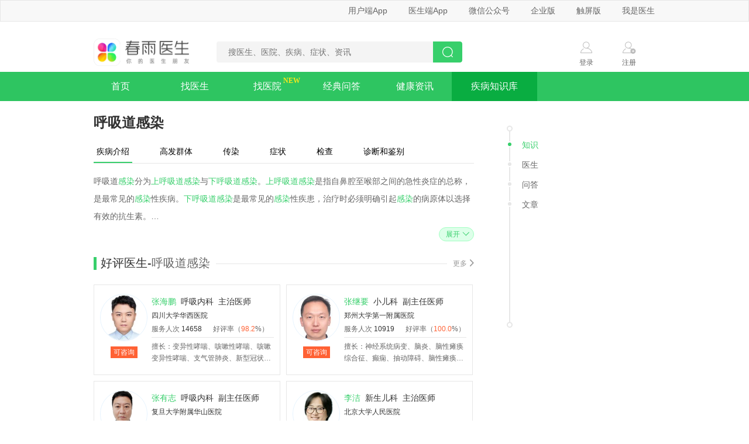

--- FILE ---
content_type: text/html; charset=utf-8
request_url: https://www.chunyuyisheng.com/pc/disease/296675/
body_size: 13024
content:
<!DOCTYPE html>

<html lang="en">
<head>
<meta charset="utf-8"/>
<meta content="width=device-width, user-scalable=no, initial-scale=1.0, maximum-scale=1.0, minimum-scale=1.0" name="viewport"/>
<meta content="ie=edge,chrome=1" http-equiv="X-UA-Compatible"/>
<meta content="呼吸道感染相关的疾病、医生、咨询记录、科普知识" name="description"/>
<meta content="呼吸道感染、疾病、医生、咨询记录、科普知识" name="keywords">
<title>
	呼吸道感染相关疾病、医生、咨询记录、科普知识-春雨医生
</title>
<link href="https://resource.chunyu.mobi/@/static/favicon.ico" nonce="3QteXz" rel="shortcut icon"/>
<!--fis编译该 html 后自动引入的 css 放置位置-->
<link href="//static.chunyuyisheng.com/@/static/pc/pkg/seo_jinja/layout/base_aio_2493113.css" nonce="3QteXz" rel="stylesheet"/>
<link href="//static.chunyuyisheng.com/@/static/pc/css/seo/disease_detail_8a28e33.css" nonce="3QteXz" rel="stylesheet" type="text/css"/>
<!--项目公共head js放置区域-->
</meta></head>
<body>
<!--[if lt IE 9]>
	<link rel="stylesheet" href="//static.chunyuyisheng.com/@/static/pc/css/seo/ie_pollify_2c51446.css"/>
	<![endif]-->
<div class="header-top-wrap">
<div class="ui-grid header-top">
<ul class="quick-menu">
<li class="menu-item menu-dropdown">
<a href="javascript:void(0)">用户端App</a>
<div class="qr-code-wrap">
<img alt="春雨医生二维码" src="//static.chunyuyisheng.com/@/static/pc/img/seo/qrcode_2a59fce.png"/>
<div class="content">
<span class="tit">春雨医生App</span>
<span class="sub-tit">扫描二维码</span>
<span class="sub-tit">安装春雨医生App</span>
</div>
</div>
</li>
<li class="menu-item menu-dropdown">
<a href="javascript:void(0)">医生端App</a>
<div class="qr-code-wrap">
<img alt="春雨诊所二维码" src="//static.chunyuyisheng.com/@/static/pc/img/seo/ysd_fa652b7.png"/>
<div class="content">
<span class="tit">春雨诊所App</span>
<span class="sub-tit">扫描二维码</span>
<span class="sub-tit">安装春雨诊所App</span>
</div>
</div>
</li>
<li class="menu-item menu-dropdown weixin-dropdown">
<a href="javascript:void(0)">微信公众号</a>
<div class="qr-code-wrap">
<div class="qr-item">
<img alt="微信公众号二维码" src="//static.chunyuyisheng.com/@/static/pc/img/seo/fwh_d0a0f86.png"/>
<div class="content">
<span class="tit">微信公众号</span>
<span class="sub-tit">扫描二维码</span>
<span class="sub-tit">关注春雨医生公众号</span>
</div>
</div>
<div class="qr-item qr-item-last">
<img alt="春雨医生小程序二维码" src="//static.chunyuyisheng.com/@/static/pc/img/seo/xcx_d1dc5fc.png"/>
<div class="content">
<span class="tit">小程序 春雨医生+</span>
<span class="sub-tit">扫描二维码</span>
<span class="sub-tit">无需下载快速问诊</span>
</div>
</div>
</div>
</li>
<li class="menu-item menu-dropdown">
<a href="javascript:void(0)">企业版</a>
<div class="qr-code-wrap">
<img alt="春雨医生企业版小程序码" src="//static.chunyuyisheng.com/@/static/pc/img/seo/sm_app_b1edec3.png"/>
<div class="content">
<span class="tit">小程序 企业版</span>
<span class="sub-tit">扫描小程序码</span>
<span class="sub-tit">无须下载，直接使用</span>
</div>
</div>
</li>
<li class="menu-item menu-normal"><a href="//m.chunyuyisheng.com/" target="_blank">触屏版</a></li>
<li class="menu-item menu-normal last"><a href="/clinic/register/" target="_blank">我是医生</a></li>
</ul>
</div>
</div>
<!-- 非 DTL 渲染方式时加载 header_bd 组件 -->
<div class="header-bd ui-grid clearfix">
<h1 class="logo">
<a href="/"><img alt="春雨医生" src="https://resource.chunyu.mobi/@/media/images/2025/07/17/d4dc/e7e72aa18930_w343_h96_.png"/></a>
</h1>
<div class="search-container">
<form action="/pc/search" autocomplete="off">
<input class="query" id="query" name="query" placeholder="搜医生、医院、疾病、症状、资讯" type="text" value=""/>
<button class="search-btn" type="submit"></button>
</form>
</div>
<div class="user-contanier">
<a class="login－wrap user-item" href="/ssl/api/weblogin/?next=/pc/disease/296675/">
<i class="icon-login"></i>
<span>登录</span>
</a>
<a class="register-wrap user-item" href="/register?next=/pc/disease/296675/">
<i class="icon-register"></i>
<span>注册</span>
</a>
</div>
</div>
<div class="nav-list">
<ul class="ui-grid">
<li class="nav-item">
<a href="/">首页</a>
</li>
<li class="find-doc nav-item">
<a class="find-doc-btn" href="javascript:void(0)" id="click_btn">找医生</a>
<!--style="display: none;-->
<ul class="btn-c-toggle not-display" id="btn_c_toggle" style="box-shadow: 0 2px 10px 0 rgba(153,180,162,0.33);">
<li class="nav-item nav-recommend no-back-g">
<a href="/pc/doctors/">按科室找医生</a>
</li>
<li class="nav-item no-back-g">
<a href="/pc/diseasesdoc/">按疾病找医生</a>
</li>
<li class="nav-item no-back-g">
<a href="/pc/hospitals/">按医院找医生</a>
</li>
</ul>
</li>
<li class="nav-item nav-hot-qa">
<a href="/pc/hospitallist/0/0/">找医院</a>
</li>
<li class="nav-item">
<a href="/pc/qalist/?high_quality=1">经典问答</a>
</li>
<li class="nav-item">
<a href="/pc/health_news/">健康资讯</a>
</li>
<li class="nav-item cur last">
<a href="/pc/disease/hot/">疾病知识库</a>
</li>
</ul>
</div>
<script nonce="3QteXz">
  var btn_c = document.getElementById('btn_c_toggle'),
      click_btn = document.getElementById('click_btn'),
      timer;
  click_btn.addEventListener('mouseover', function() {
      btn_c.classList.remove('not-display')
      clearTimeout(timer)
  })
  click_btn.addEventListener('mouseleave', function() {
    timer = setTimeout(
      function () {
        btn_c.classList.add('not-display')
      },
      200
    )
  })
  btn_c.addEventListener('mouseover', function() {
    clearTimeout(timer)
  })
  btn_c.addEventListener('mouseleave', function() {
    timer = setTimeout(
      function () {
        btn_c.classList.add('not-display')
      },
      200
    )
  })
</script>
<div class="ui-grid ui-main clearfix">
<div class="left-container">
<h3 class="disease-title j-jump-title" data-title="知识">呼吸道感染</h3>
<ul class="tab-type-two">
<li class="tab-item cur J-show-detail">疾病介绍</li>
<li class="tab-item J-show-detail">高发群体</li>
<li class="tab-item J-show-detail">传染</li>
<li class="tab-item J-show-detail">症状</li>
<li class="tab-item J-show-detail">检查</li>
<li class="tab-item J-show-detail">诊断和鉴别</li>
<li class="tab-item J-show-detail">治疗</li>
<li class="tab-item J-show-detail">护理</li>
<li class="tab-item J-show-detail">饮食宜忌</li>
</ul>
<div class="slider-wrap">
<div class="slider-item">
<div class="paragraph j-paragraph" data-column="3">
<p class="detail">
		
    
      呼吸道<a class="s-link" href="/pc/disease/517475/">感染</a>分为<a class="s-link" href="/pc/disease/291437/">上呼吸道<a class="s-link" href="/pc/disease/517475/">感染</a></a>与<a class="s-link" href="/pc/disease/323555/">下呼吸道<a class="s-link" href="/pc/disease/517475/">感染</a></a>。<a class="s-link" href="/pc/disease/291437/">上呼吸道<a class="s-link" href="/pc/disease/517475/">感染</a></a>是指自鼻腔至喉部之间的急性炎症的总称，是最常见的<a class="s-link" href="/pc/disease/517475/">感染</a>性疾病。<a class="s-link" href="/pc/disease/323555/">下呼吸道<a class="s-link" href="/pc/disease/517475/">感染</a></a>是最常见的<a class="s-link" href="/pc/disease/517475/">感染</a>性疾患，治疗时必须明确引起<a class="s-link" href="/pc/disease/517475/">感染</a>的病原体以选择有效的抗生素。<br/><br/><a class="s-link" href="/pc/disease/291437/">上呼吸道<a class="s-link" href="/pc/disease/517475/">感染</a></a><br/><br/>90%左右由病毒引起，细菌<a class="s-link" href="/pc/disease/517475/">感染</a>常继发于病毒<a class="s-link" href="/pc/disease/517475/">感染</a>之后。该病四季、任何年龄均可发病，通过含有病毒的飞沫、雾滴，或经污染的用具进行传播。常于机体抵抗力降低时，如受寒、劳累、淋雨等情况，原已存在或由外界侵入的病毒或/和细菌，迅速生长繁殖，导致<a class="s-link" href="/pc/disease/517475/">感染</a>。该病预后良好，有自限性，一般5-7天痊愈。常继发<a class="s-link" href="/pc/disease/304867/">支气管炎</a>、<a class="s-link" href="/pc/disease/323555/">肺炎</a>、<a class="s-link" href="/pc/disease/323621/">副鼻窦炎</a>，少数人可并发<a class="s-link" href="/pc/disease/413981/">急性心肌炎</a>、<a class="s-link" href="/pc/disease/323561/">肾炎</a>、<a class="s-link" href="/pc/disease/323603/">风湿热</a>等。<br/><br/><a class="s-link" href="/pc/disease/323555/">下呼吸道<a class="s-link" href="/pc/disease/517475/">感染</a></a><br/><br/>临床上供选择的抗生素日益增多，耐药菌株亦明显增多，由于大剂量头孢菌素的应用，导致院内<a class="s-link" href="/pc/disease/517475/">感染</a>特别是假单孢铜绿杆菌和肠球菌<a class="s-link" href="/pc/disease/517475/">感染</a>日益增多。血清学和分子生物学研究的进展，使人们对支原体、衣原体<a class="s-link" href="/pc/disease/517475/">感染</a>或军团菌<a class="s-link" href="/pc/disease/517475/">感染</a>的认识有很大提高。氟喹诺酮类、大环内酯类等已引起人们重视。<br/><br/>无论是<a class="s-link" href="/pc/disease/323555/">下呼吸道<a class="s-link" href="/pc/disease/517475/">感染</a></a>还是<a class="s-link" href="/pc/disease/291437/">上呼吸道<a class="s-link" href="/pc/disease/517475/">感染</a></a>，绝大部分是由病毒引起的，称为：病毒性呼吸道<a class="s-link" href="/pc/disease/517475/">感染</a>。
    
	</p>
<div class="more-btn">
<a class="more-btn-inner">展开<i class="icon-arrow arrow-up"></i></a>
<a class="more-btn-inner hide">收起<i class="icon-arrow arrow-down"></i></a>
</div>
</div>
</div>
<div class="slider-item hide">
<div class="paragraph j-paragraph" data-column="3">
<p class="detail">
		
    
      无特定人群
    
	</p>
<div class="more-btn">
<a class="more-btn-inner">展开<i class="icon-arrow arrow-up"></i></a>
<a class="more-btn-inner hide">收起<i class="icon-arrow arrow-down"></i></a>
</div>
</div>
</div>
<div class="slider-item hide">
<div class="paragraph j-paragraph" data-column="3">
<p class="detail">
		
    
      无传染性
    
	</p>
<div class="more-btn">
<a class="more-btn-inner">展开<i class="icon-arrow arrow-up"></i></a>
<a class="more-btn-inner hide">收起<i class="icon-arrow arrow-down"></i></a>
</div>
</div>
</div>
<div class="slider-item hide">
<div class="paragraph j-paragraph" data-column="3">
<p class="detail">
<a class="s-link" href="/pc/disease/291437/">上呼吸道<a class="s-link" href="/pc/disease/517475/">感染</a></a>的症状有哪些？<br/>一般症有状打喷嚏、流鼻涕、咽痛，乏力、发热等。<br/><a class="s-link" href="/pc/disease/291437/">上呼吸道<a class="s-link" href="/pc/disease/517475/">感染</a></a>中的<a class="s-link" href="/pc/disease/303825/">普通感冒</a>有哪些症状?<br/><a class="s-link" href="/pc/disease/303825/">普通感冒</a>：<a class="s-link" href="/pc/disease/303825/">普通感冒</a>只是<a class="s-link" href="/pc/disease/291437/">上感</a>的一个部分，二者并不相等。为病毒<a class="s-link" href="/pc/disease/517475/">感染</a>引起，俗称「<a class="s-link" href="/pc/disease/303825/">伤风</a>」，又称<a class="s-link" href="/pc/disease/303551/">急性鼻炎</a>。主要表现为鼻部的症状，如咳嗽、打喷嚏、鼻塞、流鼻涕等，严重时可有发热。一般来说，经 5～7 天可以自行痊愈，身体抵抗力差的人群或是有其他<a class="s-link" href="/pc/disease/510439/">慢性呼吸系统疾病</a>的患者病程长。<br/><a class="s-link" href="/pc/disease/291437/">上呼吸道<a class="s-link" href="/pc/disease/517475/">感染</a></a>中的<a class="s-link" href="/pc/disease/506461/">急性病毒性咽炎和喉炎</a>有哪些症状?<br/>由流感病毒等病毒等引起的咽喉部疾病。主要表现为咽喉部的症状，如咽痒和灼热感、咽痛不明显、明显<a class="s-link" href="/pc/disease/296921/">声嘶</a>、讲话困难等。<br/><a class="s-link" href="/pc/disease/291437/">上呼吸道<a class="s-link" href="/pc/disease/517475/">感染</a></a>中的急性<a class="s-link" href="/pc/disease/308665/">疱疹性咽峡炎</a>有哪些症状?<br/>明显咽痛、发热，病程约为一周，可以自行痊愈。此病一般发生在夏季，儿童更易<a class="s-link" href="/pc/disease/517475/">感染</a>这种疾病。<br/><a class="s-link" href="/pc/disease/291437/">上呼吸道<a class="s-link" href="/pc/disease/517475/">感染</a></a>中的<a class="s-link" href="/pc/disease/504891/">急性咽结膜炎</a>有哪些症状?<br/>发热、咽痛、见光流泪、咽、结膜明显充血。常发生在夏季，常由游泳时<a class="s-link" href="/pc/disease/517475/">感染</a>腺病毒、柯萨奇病毒所致，儿童多见。<br/><a class="s-link" href="/pc/disease/291437/">上呼吸道<a class="s-link" href="/pc/disease/517475/">感染</a></a>中的<a class="s-link" href="/pc/disease/504901/">急性咽扁桃体炎</a>有哪些症状?<br/>起病急，咽痛明显、发热、畏寒，体温可达 39℃ 以上。<br/><a class="s-link" href="/pc/disease/291437/">上呼吸道<a class="s-link" href="/pc/disease/517475/">感染</a></a>可以引起其他哪些疾病？<br/>患者病情较轻微，多数一两个星期痊愈，不会引起其他疾病。<br/>若治疗不及时或治疗方法不当，患者会出现<a class="s-link" href="/pc/disease/323621/">鼻窦炎</a>、<a class="s-link" href="/pc/disease/302955/">中耳炎</a>、眼结合膜炎、<a class="s-link" href="/pc/disease/321649/">颈淋巴结炎</a>、咽后或侧壁的脓肿。<br/>老弱病残者还容易引起<a class="s-link" href="/pc/disease/304867/">支气管炎</a>及<a class="s-link" href="/pc/disease/323555/">肺炎</a>、<a class="s-link" href="/pc/disease/318865/">败血症</a>、<a class="s-link" href="/pc/disease/323561/">肾炎</a>、<a class="s-link" href="/pc/disease/308723/">病毒性心肌炎</a>等全身炎症症状。这些疾病比<a class="s-link" href="/pc/disease/291437/">上呼吸道<a class="s-link" href="/pc/disease/517475/">感染</a></a>本身更加严重，例如<a class="s-link" href="/pc/disease/308723/">病毒性心肌炎</a>有时可以导致<a class="s-link" href="/pc/disease/307989/">猝死</a>，因此<a class="s-link" href="/pc/disease/291437/">上呼吸道<a class="s-link" href="/pc/disease/517475/">感染</a></a>病人若出现胸口发闷应该密切关注，应给予足够的重视。<br/>有哪些症状可以怀疑是下呼吸道<a class="s-link" href="/pc/disease/517475/">感染</a>的<a class="s-link" href="/pc/disease/304867/">气管<a class="s-link" href="/pc/disease/304867/">支气管炎</a></a>？<br/><a class="s-link" href="/pc/disease/304867/">气管<a class="s-link" href="/pc/disease/304867/">支气管炎</a></a>的独特性较低，常合并<a class="s-link" href="/pc/disease/291437/">上呼吸道<a class="s-link" href="/pc/disease/517475/">感染</a></a>故有常有相似症状，如鼻塞、流鼻涕、打喷嚏、咽喉疼痛等。有时还会出现轻度畏寒、体温升高、全身酸痛等发烧的症状。<br/>与<a class="s-link" href="/pc/disease/291437/">上感</a>不同的是，<a class="s-link" href="/pc/disease/304867/">气管<a class="s-link" href="/pc/disease/304867/">支气管炎</a></a>咳嗽开始时，不严重，痰液少。<br/>一两天之后才会出现咳嗽加剧、咳出浓痰的症状。较重的患者早上起来后、或是吸入冷空气、活动之后，出现急促的一阵一阵剧烈咳嗽。有时咳嗽时会感到恶心、呕吐。<br/><a class="s-link" href="/pc/disease/323555/">肺炎</a>有哪些症状表现？<br/><a class="s-link" href="/pc/disease/323555/">肺炎</a>是呼吸系统最常见的疾病之一，种类多，不同类型的<a class="s-link" href="/pc/disease/323555/">肺炎</a>各有独自的症状表现，但总的来说，<a class="s-link" href="/pc/disease/323555/">肺炎</a>发作时有咳嗽、咳痰、呼吸费力急促、憋闷、体温升高、当疾病累及胸膜时，会出现胸痛并随呼吸、体位的变化加重。<br/>有些类型的<a class="s-link" href="/pc/disease/323555/">肺炎</a>还会出现恶心、呕吐、全身乏力、食欲不振、<a class="s-link" href="/pc/disease/327843/">腹泻</a>等症状。严重的<a class="s-link" href="/pc/disease/323555/">肺炎</a>可出现<a class="s-link" href="/pc/disease/508293/">昏迷</a>、血压下降等<a class="s-link" href="/pc/disease/319355/">休克</a>的症状，若不及时治疗可危及生命。
    
	</p>
<div class="more-btn">
<a class="more-btn-inner">展开<i class="icon-arrow arrow-up"></i></a>
<a class="more-btn-inner hide">收起<i class="icon-arrow arrow-down"></i></a>
</div>
</div>
</div>
<div class="slider-item hide">
<div class="paragraph j-paragraph" data-column="3">
<p class="detail">
		
    
      首先要通过血液检查，检查血常规、C反应蛋白、血沉、结核抗体、结核菌素试验、TsPot实验、检查x线胸片或者胸部CT。必要时，可以纤维支气管镜检查。<br/>1、血液检查，血常规是急性呼吸系统感染最常用的检查手段，病毒感染白细胞计数正常或者偏低，伴有淋巴细胞比例升高。细菌性上呼吸道感染可有白细胞计数与中兴粒细胞增多，并出现核左移现象。血常规检查是区分病毒性呼吸道感染和细菌性呼吸道感染最常用的检查方法。<br/>2、病原学检查，因病毒的类型繁多，通常情况无需明确病原学诊断，对于病情较重的患者可通过免疫荧光发、酶联免疫吸附法，血清抗体检测、病毒分离鉴定等方法明确病原学类型。其中常见的病毒为流感病毒、呼吸合胞病毒、腺病毒、巨细胞病毒等。<br/>3、胸部影像学检查，胸部影像学检查可以观察患者有无合并下呼吸感染。
    
	</p>
<div class="more-btn">
<a class="more-btn-inner">展开<i class="icon-arrow arrow-up"></i></a>
<a class="more-btn-inner hide">收起<i class="icon-arrow arrow-down"></i></a>
</div>
</div>
</div>
<div class="slider-item hide">
<div class="paragraph j-paragraph" data-column="3">
<p class="detail">
		
    
      怀疑得了上呼吸道感染，医生会给你做哪些检查？<br/><br/><br/>血常规。<br/><br/><br/>病毒和病毒抗原的测定： 一般情况下不做，必要时可用免疫荧光法、酶联免疫吸附检测法、血清学诊断法或病毒分离和鉴定方法确定病毒的类型。<br/><br/><br/>细菌培养和药物敏感试验。一般对痰液进行化验。<br/><br/><br/>胸部 X 线检查：排除肺部疾病。<br/><br/><br/>医生是如何诊断上呼吸道感染的？<br/>一般医生通过询问有没有鼻咽部的症状（如打喷嚏、流鼻涕、咽痛、发热等），结合体格检查（包括测体温、查看喉咙、听诊心肺部等），就可以诊断上呼吸道感染。有时候医生还会要求检查血常规、痰液，协助判断病原体的类型。如果听诊肺部发现异常，还会进行胸片检查，以排除下呼吸道感染。<br/>上呼吸道感染需要与哪些表现较为相近的疾病鉴别？<br/>上感须与初期表现为感冒样症状的其他疾病鉴别。<br/><br/><br/>过敏性鼻炎：过敏性鼻炎者的症状表现和普通感冒十分类似，不同的地方在于过敏性鼻炎多由过敏因素如灰尘、动物毛皮、气温、花粉、异常气味等刺激引起，因此起病快、喷嚏连续频繁，一般来说感冒都是打几个喷嚏就停住了，而过敏性鼻炎发作时，喷嚏接连不断，同时还感到鼻腔发痒。当远离过敏原时，数分钟至 1 ～ 2 小时就可好转。<br/><br/><br/>急性气管炎：表现为咳嗽咳痰，鼻部症状较轻，做血常规和胸片有助于鉴别诊断。<br/><br/><br/>急性传染病前驱症状：像麻疹、脊髓灰质炎、脑炎等急性传染病在疾病的早期常常有呼吸道的症状，除此之外还有各自的独有的症状表现。若是生活在这些传染病高发流行的区域或是爆发性的季节，则有可能是该病。必要时可以做相关的实验室检查如血常规、脑脊液检查等来进行鉴别。<br/><br/><br/>怀疑是下呼吸道感染的气管支气管炎症的病人要做哪些检查？<br/>轻中度的患者只需做胸部 X 线检查、血常规，对于病情严重的患者需要做细菌学检查和药敏实验，以便指导临床用药。<br/>气管支气管炎需要与哪些疾病相鉴别？<br/>气管支气管炎缺乏特异性，症状表现与肺炎、肺结核、肺脓肿、肺癌和一些急性感染性疾病如麻疹、百日咳、扁桃体炎等疾病相类似。可以根据是否生活或工作在流行病的高发区、流行季节，年龄、吸烟与否、有没有接种过疫苗、有没有特殊的有鉴别意义的症状如：结核中毒症状、胸痛等，加以鉴别。<br/>怀疑有肺炎时需要做哪些检查？<br/><br/><br/>血常规。<br/><br/><br/>肺部 X 线检查。<br/><br/><br/>痰、血的微生物学培养。<br/><br/><br/>肺炎的表现与哪些疾病较为相似？<br/><br/><br/>肺结核：多有全身中毒症状，如午后低热、盗汗、疲乏无力、体重减轻、失眠、心悸等。一般抗菌药物治疗无效。<br/><br/><br/>肺癌：多无急性感染中毒症状，有时咯血或痰中带血丝，可伴发阻塞性肺炎，经抗生素治疗后效果可能不佳。对年长者或是有吸烟史的患者，当有上述症状时，需要高度怀疑肺癌的可能。<br/><br/><br/>急性肺脓肿：与肺炎不同的是，急性肺脓肿中晚期会咳出大量脓臭痰<br/><br/><br/>肺血栓栓塞症：多有静脉血栓形成的危险因素，如血栓性静脉炎、心肺疾病、创伤、手术和肿瘤等病史，可发生咯血、晕厥，呼吸困难等症状。<br/><br/><br/>非感染性肺部浸润：如肺间质纤维化、肺水肿、肺不张、肺嗜酸性粒细胞浸润症和肺血管炎等。<br/><br/><br/>以上各种疾病，可能需要痰液化验、结核菌素试验、胸部 CT、支气管镜和细胞学检查等手段以明确诊断并相应治疗。
    
	</p>
<div class="more-btn">
<a class="more-btn-inner">展开<i class="icon-arrow arrow-up"></i></a>
<a class="more-btn-inner hide">收起<i class="icon-arrow arrow-down"></i></a>
</div>
</div>
</div>
<div class="slider-item hide">
<div class="paragraph j-paragraph" data-column="3">
<p class="detail">
		
    
      一般治疗<br/>发热、病情较重或年老体弱的患者应卧床休息，多饮水，戒烟，保持室内空气流通，补充营，防止受寒。<br/>药物治疗<br/>1、解热镇痛<br/>有头痛、发热、周身肌肉酸痛症状者，可酌情应用解热镇痛药。如对乙酰氨基酚、阿司匹林、布洛芬等；小儿感冒及有哮喘病史者应忌用阿司匹林。<br/>2、抗鼻塞<br/>有鼻塞、鼻黏膜充血、水肿、咽痛等症状者，可应用盐酸伪麻黄碱等选择性收缩上呼吸道黏膜血管的药物滴鼻。<br/>3、抗过敏<br/>有频繁喷嚏、多量流涕等症状的患者，可酌情选用抗过敏药物，如马来酸氯苯那敏、苯海拉明等。为了减轻这类药物引起的头晕、嗜睡等不良反应，宜在临睡前服用。<br/>4、镇咳<br/>对于咳嗽症状较为明显者，可给予镇咳药，如右美沙芬、喷托维林等。<br/>5、抗病毒<br/>对免疫缺陷患者，应及早使用。可酌情选用抗病毒药，如利巴韦林、奥司他韦等。<br/>6、抗生素治疗<br/>普通感冒无需使用抗生素。但有白细胞及C-反应蛋白升高、咽部脓苔、咳黄痰和流鼻涕等症状者，可酌情选用抗生素，如青霉素类、头孢菌素类、大环内酯类，在高水平青霉素耐药肺炎链球菌感染时可使用呼吸氟喹诺酮类（左氧氟沙星、莫西沙星、吉米沙星）等。对于单纯病毒感染者不应用抗菌药物。<br/>抗感染治疗是治疗的中心环节。细菌性肺炎的抗菌药物治疗应尽早进行，一旦怀疑为肺炎即刻使用抗生素进行治疗。初期治疗主要以经验型治疗为主，必要时根据微生物培养用药。
    
	</p>
<div class="more-btn">
<a class="more-btn-inner">展开<i class="icon-arrow arrow-up"></i></a>
<a class="more-btn-inner hide">收起<i class="icon-arrow arrow-down"></i></a>
</div>
</div>
</div>
<div class="slider-item hide">
<div class="paragraph j-paragraph" data-column="3">
<p class="detail">
		
    
      1.高热的护理<br/>密切监测体温变化，体温 38.5°c以上时应对症治疗，采用正确、合理的降温措施，如头部冷湿敷、枕冰袋，在颈部、腋下及腹股沟处放置冰袋，或用冷盐水灌肠。注意保证患儿摄入充足的水分。及时更换汗湿衣服，保持口腔及皮肤清洁。<br/>2.提高患儿的舒适度<br/>①各种治疗护理操作尽量集中完成。保证患儿有足够的休息时间。<br/>②及时清除鼻腔及咽喉部分泌物，保证呼吸道通畅。要注意通风，保持室内空气清新，提高病室温度，使其维持在60%左右，可改善血液循环，对减轻呼吸道症状有明显效果。<br/>③鼻塞的护理：鼻塞严重时应先清除鼻腔分泌物后用0.5%麻黄素液滴鼻，每天2~3次，每次1~2滴，对因鼻塞而妨碍吸吮的婴儿，宜在哺乳前15分钟滴鼻，使鼻腔通畅，保证吸吮。<br/>④咽部护理：注意观察咽部充血、水肿、化脓情况，及时发现病情变化。咽部不适时可给予润喉含片或雾化吸入。<br/>3.保证充足的营养和水分<br/>鼓励患儿多喝水，给予易消化高营养饮食，宜少食多餐并经常变换食物种类，一必要时静脉补充营养和水分。<br/>4.观察病情<br/>密切观察病情变化，警惕高热抽搐的发生。在护理患儿时应经常检查口腔粘膜及皮肤有无皮疹，注意咳嗽的性质及神经系统症状等，以便能早期发现麻疹、猩红热、百日咳及流行性脑脊髓膜炎等急性传染病。在疑有咽后壁脓肿时，应及时报告医师，同时要注意防止脓肿破溃后脓液流入气管引起窒息。<br/>5.健康教育<br/>指导家长掌握呼吸道感染的预防知识，懂得相应的应对技巧；在集体儿童机构中，应早期隔离患儿，如有流行趋势，可用食醋蒸熏法将居室消毒；对反复发生上呼吸道感染的患儿应注意加强体育锻炼，多进行户外活动；穿衣要适当，以逐渐适应气温的变化，避免过热或过冷；另外要积极防治各种慢性病，如佝偻病、营养不良及贫血。
    
	</p>
<div class="more-btn">
<a class="more-btn-inner">展开<i class="icon-arrow arrow-up"></i></a>
<a class="more-btn-inner hide">收起<i class="icon-arrow arrow-down"></i></a>
</div>
</div>
</div>
<div class="slider-item hide">
<div class="paragraph j-paragraph" data-column="3">
<p class="detail">
		
    
      预防孩子上呼吸道感染的有效方法之一，是提高孩子呼吸道的免疫力，增强孩子对病原体的抵抗力。可以采取以下措施：<br/>1、提倡母乳喂养。母乳是婴儿最理想的天然食品，含有各种营养成分。母乳中含有大量免疫球蛋白、免疫细胞、溶菌酶、乳铁蛋白等，有助于增进婴儿抗感染能力。尤其是分娩后最初分泌的初乳，含有丰富的抗体及微量元素，特别是siga有助于预防呼吸道及胃肠道感染。因此，母乳喂养的小儿一般较少发生伤风感冒。<br/>2、体格锻炼。体格锻炼有利于增强小儿体质，提高对疾病的防御能力。体育活动之外，还可以充分利用空气、阳光、水进行锻炼；如开窗睡眠，使小儿吸入较冷而新鲜的空气，上呼吸道粘膜，增加呼吸道的抵抗力。待小儿习惯开窗睡眠后，可进一步实行户外睡眠。鼓励孩子参加户外活动，多晒太阳。用温水洗浴，或用冷水洗手、洗脸、洗脚等。在此基础上逐步开展三浴(日光浴、水浴、空气浴)锻炼，以取得更好的效果。<br/>3、增加营养获得各种人体必需的营养素有助于提高小儿的免疫力。体内缺乏微量元素锌或维生素A,小儿容易发生反复呼吸道感染。通过适当饮食调整，增加微量元素锌或维生素A的摄入，或用锌制剂和维生素A丸治疗后，这些小儿的免疫力可明显提高，呼吸道感染的发生率明显降低。<br/>4、按时预防接种，如：接种麻疹、百日咳、风疹等的预防针，可有效地提高小儿对这些呼吸道传染病的免疫力，从而切断这些呼吸道传染病在人群中的传播流行。
    
	</p>
<div class="more-btn">
<a class="more-btn-inner">展开<i class="icon-arrow arrow-up"></i></a>
<a class="more-btn-inner hide">收起<i class="icon-arrow arrow-down"></i></a>
</div>
</div>
</div>
</div>
<div class="title-wrap j-jump-title" data-title="医生">
<h6 class="title">
					好评医生-<span class="sub-title">呼吸道感染</span>
</h6>
<a class="more" href="/pc/disease/296675/doctor_all/" target="_blank">更多<i class="icon-more"></i></a>
</div>
<div class="doctor-list">
<!--
 * @Date: 2022-02-14 15:04:18
 * @LastEditTime: 2022-10-28 11:36:04
 * @Description: file content
-->
<div class="doctor-info-item first">
<div class="avatar-wrap">
<a href="/pc/doctor/b6350cca22687c449a24/" target="_blank">
<img src="https://resourced.chunyu.mobi/vAAAAAAHgg3PTNoW-6feab799-6713-4333-9fc5-8fa8b1b3ec56_w585_h586_.jpg?imageMogr2/thumbnail/150x"/>
</a>
<span class="available">可咨询</span>
</div>
<div class="detail">
<div class="des-item">
<a class="name-wrap" href="/pc/doctor/b6350cca22687c449a24/" target="_blank">
<span class="name">张海鹏 </span>
<span class="clinic">呼吸内科 </span>
<span class="grade">主治医师</span>
</a>
</div>
<div class="des-item">
<a class="hospital" href="/pc/hospital/aa5a73312004b72a/" target="_blank">
				四川大学华西医院
			</a>
</div>
<div class="des-item">
<span class="half-item">服务人次 <i class="color-black">14658</i></span>
<span class="half-item">好评率（<i>98.2</i>%）</span>
</div>
<p class="des">擅长：变异性哮喘、咳嗽性哮喘、咳嗽变异性哮喘、支气管肺炎、新型冠状病毒感染、大叶性肺炎、小儿感冒、急性上呼吸道感染、急性鼻咽炎、反复呼吸道感染、晚期肺癌、支气管肺癌、小儿上呼吸道感染、小儿流行性感冒、阻塞性肺疾病、慢性阻塞性肺疾病、尘肺、胸腔积液、胸膜炎、睡眠呼吸暂停综合征、过敏性咳嗽、感冒、肺炎、支气管炎、结核病、呼吸道感染、上呼吸道感染、肺炎球菌肺炎、慢性阻塞性肺气肿、呼吸系统肿瘤</p>
</div>
</div>
<div class="doctor-info-item odd">
<div class="avatar-wrap">
<a href="/pc/doctor/clinic_web_6f32db6377e85aee/" target="_blank">
<img src="https://resourced.chunyu.mobi/5ooAAACcuQTDX-4W-01c928d4-5b79-4f6a-9213-ce27b2873a80_w2278_h2278_.jpg?imageMogr2/thumbnail/150x"/>
</a>
<span class="available">可咨询</span>
</div>
<div class="detail">
<div class="des-item">
<a class="name-wrap" href="/pc/doctor/clinic_web_6f32db6377e85aee/" target="_blank">
<span class="name">张继要 </span>
<span class="clinic">小儿科 </span>
<span class="grade">副主任医师</span>
</a>
</div>
<div class="des-item">
<a class="hospital" href="/pc/hospital/7ae77c9f27cb4f6a/" target="_blank">
				郑州大学第一附属医院
			</a>
</div>
<div class="des-item">
<span class="half-item">服务人次 <i class="color-black">10919</i></span>
<span class="half-item">好评率（<i>100.0</i>%）</span>
</div>
<p class="des">擅长：神经系统病变、脑炎、脑性瘫痪综合征、癫痫、抽动障碍、脑性瘫痪、抽动症、缺氧缺血性脑病、热性惊厥、病毒性脑炎、病毒性脑膜炎、颅脑损伤、高热惊厥、精神发育迟缓、小儿癫痫、化脓性脑膜炎、肺炎、哮喘、上呼吸道感染、支气管肺炎、疱疹性咽峡炎、扁桃体炎、传染性单核细胞增多、幼儿急疹、急性肾小球肾炎、心肌炎、过敏性紫癜、川畸病、过敏、紫癜</p>
</div>
</div>
<div class="doctor-info-item">
<div class="avatar-wrap">
<a href="/pc/doctor/79b05560d7b6427b0d58/" target="_blank">
<img src="https://resourced.chunyu.mobi/E9gAAAABJN0VJLYX-47599fe4-2a06-46cd-9533-53b8ca70ac7a_w500_h500_.png?imageMogr2/thumbnail/150x"/>
</a>
<span class="available">可咨询</span>
</div>
<div class="detail">
<div class="des-item">
<a class="name-wrap" href="/pc/doctor/79b05560d7b6427b0d58/" target="_blank">
<span class="name">张有志 </span>
<span class="clinic">呼吸内科 </span>
<span class="grade">副主任医师</span>
</a>
</div>
<div class="des-item">
<a class="hospital" href="/pc/hospital/ac00f9b2a2ad5d4e/" target="_blank">
				复旦大学附属华山医院
			</a>
</div>
<div class="des-item">
<span class="half-item">服务人次 <i class="color-black">3515</i></span>
<span class="half-item">好评率（<i>99.8</i>%）</span>
</div>
<p class="des">擅长：肺结节、慢性咳嗽、肺癌、肺部阴影、哮喘、新型冠状病毒感染、职业性肺部疾病、胸膜和胸膜腔疾病、胸腔积液、咳嗽变异性哮喘、反复呼吸道感染、晚期肺癌、呼吸系统肿瘤、肺气肿、阻塞性肺疾病、肺纤维化、间质性肺炎、睡眠呼吸暂停综合征、呼吸衰竭、肺部感染、肺脓肿、大叶性肺炎、鼾症、急性上呼吸道感染、尘肺、气胸、胸膜炎、过敏性咳嗽、纵隔肿瘤</p>
</div>
</div>
<div class="doctor-info-item odd">
<div class="avatar-wrap">
<a href="/pc/doctor/clinic_web_02090551007511e0/" target="_blank">
<img src="https://resource.chunyu.mobi/@/media/images/27d1/a435592202b2?imageMogr2/thumbnail/150x"/>
</a>
<span class="available">可咨询</span>
</div>
<div class="detail">
<div class="des-item">
<a class="name-wrap" href="/pc/doctor/clinic_web_02090551007511e0/" target="_blank">
<span class="name">李洁 </span>
<span class="clinic">新生儿科 </span>
<span class="grade">主治医师</span>
</a>
</div>
<div class="des-item">
<a class="hospital" href="/pc/hospital/c49efeabf7e81e6d/" target="_blank">
				北京大学人民医院
			</a>
</div>
<div class="des-item">
<span class="half-item">服务人次 <i class="color-black">75972</i></span>
<span class="half-item">好评率（<i>100.0</i>%）</span>
</div>
<p class="des">擅长：小儿肺炎、腹泻病、新生儿黄疸、湿疹、便秘、新生儿肺炎、呼吸系统病变、小儿流行性感冒、上呼吸道感染、川畸病、感冒、血小板减少性紫癜、消化系统疾病、肠系膜淋巴结炎、消化不良、佝偻病、感染性疾病、手足口病、疱疹性咽峡炎、发育障碍、新生儿疾病、新生儿窒息、新生儿缺氧缺血性脑病、新生儿感染、新生儿高胆红素血症、新生儿败血症、母乳性黄疸、母乳性腹泻、地中海贫血、早产儿</p>
</div>
</div>
<div class="doctor-info-item last">
<div class="avatar-wrap">
<a href="/pc/doctor/e9fd1fd9f3cd9f05d397/" target="_blank">
<img src="https://resourced.chunyu.mobi/IlkAAADUcs8p5zwY-a36efdff-8f36-41e3-9713-ba103c0408cd_w500_h500_.png?imageMogr2/thumbnail/150x"/>
</a>
<span class="available">可咨询</span>
</div>
<div class="detail">
<div class="des-item">
<a class="name-wrap" href="/pc/doctor/e9fd1fd9f3cd9f05d397/" target="_blank">
<span class="name">王莉 </span>
<span class="clinic">小儿科 </span>
<span class="grade">主治医师</span>
</a>
</div>
<div class="des-item">
<a class="hospital" href="/pc/hospital/1030ea88aa155583/" target="_blank">
				西安交通大学第二附属医院
			</a>
</div>
<div class="des-item">
<span class="half-item">服务人次 <i class="color-black">2075</i></span>
<span class="half-item">好评率（<i>100.0</i>%）</span>
</div>
<p class="des">擅长：肺炎、慢性咳嗽、鼻窦炎、新生儿黄疸、新生儿疾病、新生儿败血症、新生儿呼吸窘迫综合征、新生儿缺氧缺血性脑病、疱疹性咽峡炎、幼儿急疹、精神发育迟缓、代谢疾病、肾病综合征、先天性心脏病、发育障碍、小儿腹泻病、便秘、急性喉炎、胎儿发育不良、哮喘、新生儿肺炎、反复呼吸道感染、过敏性紫癜、川畸病、血小板减少性紫癜、过敏、血液病、贫血、肾炎、肾积水</p>
</div>
</div>
</div>
<div class="title-wrap j-jump-title" data-title="问答">
<h3 class="title">
					相关问答-<span class="sub-title">呼吸道感染</span>
</h3>
<a class="more" href="/pc/search/qalist/?query=呼吸道感染" target="_blank">更多<i class="icon-more"></i></a>
</div>
<div class="hot-qa main-block">
<div class="hot-qa-item first">
<div class="qa-item qa-item-ask">
<a href="/pc/qa/hM9tp0wC9ww1v3S0unaRSQ/" target="_blank">
<i class="ask-tag">问</i>
					
						孩子呼吸道感染，咨询下用药（女，6岁）
            
          
				</a>
</div>
<div class="qa-item qa-item-answer">
<i class="ask-tag answer-tag">答</i>
				您好，孩子有什么不适吗炎症治疗高，会引起血小板升高的不是的，头孢类药物不会引起血小板升高有炎症，身体处于应激状态，血小板就会反应性增多，等炎症控制住了，血小板会慢慢恢复正常的。第一个
			</div>
<div class="qa-item qa-item-doctor">
<em>苏西西</em>
				天津市儿童医院
			</div>
<span class="date">2025-12-23</span>
</div>
<div class="hot-qa-item">
<div class="qa-item qa-item-ask">
<a href="/pc/qa/1kFW1ZVzq4Tc2Ye4iziPIg/" target="_blank">
<i class="ask-tag">问</i>
					
						上呼吸道感染，感冒，鼻塞（女，34岁）
            
          
				</a>
</div>
<div class="qa-item qa-item-answer">
<i class="ask-tag answer-tag">答</i>
				...咳，痒着咳<span class="s-hl">呼吸道感染</span>那种，你可以用点孟鲁司特+镇咳药哈不客气哈好嘞，祝早日康复哈
			</div>
<div class="qa-item qa-item-doctor">
<em>于松松</em>
				首都医科大学附属北京世纪坛医院
			</div>
<span class="date">2025-11-16</span>
</div>
<div class="hot-qa-item">
<div class="qa-item qa-item-ask">
<a href="/pc/qa/Ciq29XSN15E59aj7-yulig/" target="_blank">
<i class="ask-tag">问</i>
					
						发烧 高血压  呼吸道感染（女，62岁）
            
          
				</a>
</div>
<div class="qa-item qa-item-answer">
<i class="ask-tag answer-tag">答</i>
				你好，看报告单提示有感染胸部ct查过了吗？细菌那你先挂水把感染控制好，体温退了再说心电图提示心跳快，和发烧有关系不积极控制感染，以后会有心肌炎可以，先输液治疗几天看看可以3-5天清淡饮食即可
			</div>
<div class="qa-item qa-item-doctor">
<em>付海清</em>
				南京市第一医院
			</div>
<span class="date">2025-09-04</span>
</div>
</div>
<div class="title-wrap j-jump-title" data-title="文章">
<h3 class="title">相关文章-<span class="sub-title">呼吸道感染</span></h3>
</div>
<ul class="health-news-list">
<li>
<a class="info-pic-wrap" href="/pc/article/196209/" target="_blank">
<img src="https://staff.chunyu.mobi/@/media/images/2023/05/15/3592/80f15be04418_w559_h323_.jpg">
</img></a>
<div class="detail">
<a class="title" href="/pc/article/196209/" target="_blank">多地医院儿科门诊——出现了<span class="s-hl">呼吸道合胞病毒感染</span>数增多情况 ，值得引起警惕</a>
<p></p>
<span class="date">2023-05-15</span>
<a class="channel" href="/pc/health_news/?channel_id=0#channel" target="_blank">即时报</a>
</div>
</li>
<li>
<a class="info-pic-wrap" href="/pc/article/197033/" target="_blank">
<img src="https://staff.chunyu.mobi/@/media/images/2023/11/28/e876/5ebfc3cb3fcc_w600_h400_.jpg">
</img></a>
<div class="detail">
<a class="title" href="/pc/article/197033/" target="_blank"><span class="s-hl">呼吸道</span>疾病进入高发期，专业医生分享居家治疗的可行性及注意事项</a>
<p></p>
<span class="date">2023-11-28</span>
<a class="channel" href="/pc/health_news/?channel_id=21#channel" target="_blank">生活</a>
</div>
</li>
<li>
<a class="info-pic-wrap" href="/pc/article/195445/" target="_blank">
<img src="https://staff.chunyu.mobi/@/media/images/2023/01/11/a81e/40e8f2bfdf81_w600_h450_.jpg">
</img></a>
<div class="detail">
<a class="title" href="/pc/article/195445/" target="_blank">一图读懂——新冠<span class="s-hl">感染</span>住院患者病情由轻到重，治疗方案推荐</a>
<p>#新型冠状病毒#感染以发热、干咳、乏力、咽痛等上呼吸道症状为主要临床表现。<br>病情由轻到重的诊疗方案有何不同？</br></p>
<span class="date">2023-01-11</span>
<a class="channel" href="/pc/health_news/?channel_id=21#channel" target="_blank">生活</a>
</div>
</li>
<li>
<a class="info-pic-wrap" href="/pc/article/113591/" target="_blank">
<img src="https://resource.chunyu.mobi/@/media/images/2017/11/16/1cb8/30d8549c8d95_w180_h150_.jpg">
</img></a>
<div class="detail">
<a class="title" href="/pc/article/113591/" target="_blank">收藏 | 感冒来袭，不要依赖抗菌药物，应该这样做</a>
<p>每次有呼吸道感染到医院就诊时，不要期望每次均有抗菌药物的配方。大部份的呼吸道感染是由滤过性病毒引发的。采用抗菌药物对此类病毒完全无效。</p>
<span class="date">2017-11-17</span>
<a class="channel" href="/pc/health_news/?channel_id=21#channel" target="_blank">生活</a>
</div>
</li>
<li>
<a class="info-pic-wrap" href="/pc/article/114727/" target="_blank">
<img src="https://resource.chunyu.mobi/@/media/images/2017/11/29/ae14/01d24a7efa05_w180_h150_.jpg">
</img></a>
<div class="detail">
<a class="title" href="/pc/article/114727/" target="_blank">五花八门的感冒药，怎么选择最合适的那一款</a>
<p>严格意义上来说，并没有感冒这个词语，它应该被称为“上呼吸道感染”。我们通常所说的感冒药所起的作用很简单，就四个字，缓解症状。</p>
<span class="date">2017-11-30</span>
<a class="channel" href="/pc/health_news/?channel_id=21#channel" target="_blank">生活</a>
</div>
</li>
<li class="last">
<a class="info-pic-wrap" href="/pc/article/152115/" target="_blank">
<img src="https://staff.chunyu.mobi/@/media/images/2022/12/07/f0ef/4786dd5d4827_w600_h450_.jpg">
</img></a>
<div class="detail">
<a class="title" href="/pc/article/152115/" target="_blank">出现发热、咽痛、流涕等症状，如何区分是普通感冒、流感还是新冠<span class="s-hl">感染</span>？</a>
<p>今冬明年春可能会出现新冠与流感等呼吸道病毒感染叠加流行的风险；出现出现发热、咽痛、流涕等症状，如何区分是普通感冒、流感还是新冠感染？<br><br>您想了解的，春雨君一文为您梳理清楚：</br></br></p>
<span class="date">2022-12-07</span>
<a class="channel" href="/pc/health_news/?channel_id=21#channel" target="_blank">生活</a>
</div>
</li>
</ul>
</div>
<div class="right-siderbar-wrap">
<div class="right-siderbar">
<ul class="siderbar clearfix j-siderbar"><!--导航菜单--></ul>
</div>
</div>
</div>
<!-- 非 DTL 渲染方式时加载 footer.html 组件 -->
<div class="ly-ft footer" id="footer">
<div class="inner">
<div class="ly-lst-contacts">
<a class="ly-contacts" href="/cooperation/vue_open_platform/" target="_blank">企业版</a>
<a class="ly-contacts" href="javascript:void(0);" id="openApiNav">开放平台</a>
<a class="ly-contacts" href="/about_us/" target="_blank">关于春雨</a>
<a class="ly-contacts" href="/api/news/chunyu/list/" target="_blank">公司动态</a>
<a class="ly-contacts" href="/recruitment/position_list/" target="_blank">加入春雨</a>
<a class="ly-contacts" href="/contact" target="_blank">联系我们</a>
<!--<a class="ly-contacts" target="_blank" href="/pedometer">春雨计步器</a>-->
</div>
<div class="ly-copyright">
<p>
                    Copyright © 2011-2026
                    <a href="//www.chunyuyisheng.com/">北京春雨天下软件有限公司</a>
                    All Rights Reserved
                </p>
<p>京ICP证120150号  <a href="https://beian.miit.gov.cn/" target="_blank">京ICP备12050281号-1</a></p>
</div>
<div class="footer-copyright">
<a href="http://www.beian.gov.cn/portal/registerSystemInfo?recordcode=11010802020212" target="_blank">
<img src="//static.chunyuyisheng.com/@/media/images/2016/03/10/bede9876c388_w20_h20_.png">
<p>京公网安备 11010802020212号</p>
</img></a>
</div>
<div class="ly-copyright">
<p>(京)网药械信息备字（2023）第 00530 号</p>
</div>
<div class="ly-copyright">
<p>违法和不良信息举报：4000018855转9 feedback@chunyu.me</p>
</div>
<div class="footer-report">
<p>
<a href="https://www.12377.cn/">网上有害信息举报</a>
</p>
<p>
                春雨互联网医院电话：4000018855-3 宁夏回族自治区卫生热线：0951-12320 银川市政府热线：0951-12345
            </p>
</div>
</div>
</div>
<script nonce="3QteXz" src="//static.chunyuyisheng.com/@/static/pc/js/libs/jquery_976fbd8.js" type="text/javascript"></script>
<script nonce="3QteXz" src="//static.chunyuyisheng.com/@/static/pc/pkg/common/common_pkg_a869ebc.js" type="text/javascript"></script>
<script nonce="3QteXz" type="text/javascript">/*resourcemap*/
</script>
<!--[if lte IE 8]>
	<script src="https://cdnjs.cloudflare.com/ajax/libs/es5-shim/4.5.7/es5-shim.min.js"></script>
	<script src="https://cdnjs.cloudflare.com/ajax/libs/es5-shim/4.5.7/es5-sham.min.js"></script>
<![endif]-->
<script nonce="3QteXz">
	(function() {
		$('#openApiNav').on('click', function() {
			$.ajax({
        url: '/stat/h5/event_analyse/data_upload/',
        type: 'post',
        data: {
					'events': JSON.stringify([
							{
								'key': 'AppClick',
								'segmentation': {
									'click_position': '开放平台'
								}
							}
					]),
        },
				complete: function() {
					window.open('/cooperation/open_api/', '_blank');
				}
    	});
		});
	})();
</script>
<script nonce="3QteXz" src="//static.chunyuyisheng.com/@/static/pc/js/seo/disease_detail_a842fce.js" type="text/javascript"></script>
<script nonce="3QteXz">
    (function() {
        var hm = document.createElement("script");
          hm.src = "//hm.baidu.com/hm.js?c153f37e6f66b16b2d34688c92698e4b";
        var s = document.getElementsByTagName("script")[0];
        s.parentNode.insertBefore(hm, s);
    })();
</script>
</body>
</html>

--- FILE ---
content_type: text/css
request_url: https://static.chunyuyisheng.com/@/static/pc/css/seo/disease_detail_8a28e33.css
body_size: 1643
content:
@charset "UTF-8";.doctor-info-item{display:inline-block;margin:25px 0;overflow:hidden;padding:15px 10px 18px;-webkit-box-sizing:border-box;-moz-box-sizing:border-box;box-sizing:border-box;background:#fff;border:1px solid #e7e7e7;font-size:12px;color:#666}.doctor-info-item .avatar-wrap{float:left;text-align:center;margin-right:7px;overflow:hidden}.doctor-info-item .avatar-wrap a{display:block;height:79px;width:79px;-webkit-border-radius:100%;border-radius:100%;border:1px solid #e5f3fe;border-radius:100%;margin-bottom:9px;overflow:hidden}.doctor-info-item .avatar-wrap img{display:block;height:79px;width:79px;-webkit-border-radius:100%;border-radius:100%;border:0}.doctor-info-item .avatar-wrap .available,.doctor-info-item .avatar-wrap .unavailable{display:inline-block;color:#fff;background-color:#ff6134;padding:4px 5px}.doctor-info-item .detail{overflow:hidden;padding-top:5px}.doctor-info-item .name{color:#37cf6b}.doctor-info-item .name-wrap{display:inline-block;line-height:16px;height:16px;overflow:hidden;white-space:nowrap;text-overflow:ellipsis;color:#323232;max-width:100%;font-size:14px}.doctor-info-item a:hover{text-decoration:underline;color:#37cf6b}.doctor-info-item .hospital,.doctor-info-item .half-item{display:inline-block;line-height:14px;height:14px;overflow:hidden;white-space:nowrap;text-overflow:ellipsis;max-width:100%}.doctor-info-item .des-item{overflow:hidden;margin-bottom:7px}.doctor-info-item .half-item{width:50%;max-width:120px;float:left}.doctor-info-item .half-item i{color:#ff6134;font-style:normal}.doctor-info-item .half-item .color-black{color:#323232}.doctor-info-item .des{line-height:20px;height:40px;padding-top:5px;overflow:hidden;border-top:1px solid #e7e7e7;overflow:hidden;text-overflow:ellipsis;display:-webkit-box;-webkit-line-clamp:2;-webkit-box-orient:vertical}.doctor-info-item .doctor-reason em{font-style:normal;color:#ff6134}.hot-qa-item{position:relative;display:block;overflow:hidden;margin-bottom:35px}.hot-qa-item.first{border:0}.hot-qa-item .title{font-size:16px;height:20px;line-height:20px;margin-bottom:10px;font-weight:700;color:#323232;overflow:hidden;white-space:nowrap;text-overflow:ellipsis}.hot-qa-item .title a{max-width:500px;overflow:hidden;text-overflow:ellipsis;display:inline-block}.hot-qa-item .title a:hover{color:#37cf6b;text-decoration:underline}.hot-qa-item .date{display:inline-block;position:absolute;right:0;top:0;font-size:14px;color:#999;font-weight:400;line-height:20px;height:20px;max-width:150px;overflow:hidden}.hot-qa-item .qa-item{height:22px;line-height:22px;margin-bottom:8px;width:465px;overflow:hidden;white-space:nowrap;text-overflow:ellipsis;color:#323232}.hot-qa-item .ask-tag{display:inline-block;color:#fff;font-size:12px;height:20px;width:20px;text-align:center;line-height:20px;-webkit-border-radius:2px;border-radius:2px;font-style:normal;background-color:#37cf6b;margin-right:5px}.hot-qa-item .answer-tag{background-color:#f6a623}.hot-qa-item .qa-item-ask a{color:#000;font-weight:700}.hot-qa-item .qa-item-ask a:hover{color:#37cf6b}.hot-qa-item .excellent-tag-label{color:#FFA800;font-size:12px;padding:0 6px;border:1px solid #FFA800;-webkit-border-radius:40px;border-radius:40px;height:19px;line-height:19px}.hot-qa-item .qa-item-doctor{text-indent:30px}.hot-qa-item .qa-item-doctor em{color:#000;font-style:normal;margin-right:10px}.hot-qa-item .qa-item-answer{color:#666}.health-news-list{margin-top:19px;margin-bottom:20px}.health-news-list li{overflow:hidden;padding-bottom:26px}.health-news-list .info-pic-wrap{display:inline-block;float:left;width:132px;height:110px;overflow:hidden;margin-right:15px}.health-news-list img{height:100%;width:100%;-webkit-transition:all .4s ease-in-out;-moz-transition:all .4s ease-in-out;transition:all .4s ease-in-out}.health-news-list img:hover{-webkit-transform:scale(1.05);-moz-transform:scale(1.05);-ms-transform:scale(1.05);transform:scale(1.05)}.health-news-list .detail{overflow:hidden}.health-news-list .detail h3,.health-news-list .detail .title{display:inline-block;font-size:20px;color:#323232;margin-bottom:15px;height:22px;line-height:22px;overflow:hidden;text-overflow:ellipsis;white-space:nowrap;width:100%}.health-news-list .detail p{margin-bottom:13px;font-size:14px;color:#999;height:44px;line-height:22px;overflow:hidden;overflow:hidden;text-overflow:ellipsis;display:-webkit-box;-webkit-line-clamp:2;-webkit-box-orient:vertical}.health-news-list .detail .date{font-size:14px;color:#999;height:22px;line-height:22px;overflow:hidden;text-overflow:ellipsis;white-space:nowrap;margin-right:10px}.health-news-list .detail .channel{font-size:14px;color:#999}.health-news-list .detail a:hover{color:#37cf6b;text-decoration:underline}.health-news-list .detail{border-bottom:1px dashed #eee;height:130px}.health-news-list .last .detail{border-bottom:0}.tab-type-two{overflow:hidden;height:37px;border-bottom:1px solid #e7e7e7}.tab-type-two .tab-item{display:inline-block;height:35px;line-height:35px;margin-right:38px;cursor:default;color:#666;font-size:14px;cursor:pointer}.tab-type-two .tab-item:hover{color:#37cf6b}.tab-type-two .tab-item.cur{border-bottom:2px solid #37cf6b}.paragraph{line-height:30px;font-size:14px;margin-bottom:10px;text-align:right;color:#666}.paragraph .title{text-align:left;color:#323232}.paragraph .detail{text-align:left;overflow:hidden}.paragraph.show-more .detail{height:auto;display:block}.paragraph .more-btn{display:none}.paragraph .more-btn.show{display:block}.paragraph .icon-arrow{display:inline-block;width:8px;height:0;margin:0 auto 7px;border-bottom:1px solid #37cf6b;-webkit-transform:rotate(45deg);-moz-transform:rotate(45deg);-ms-transform:rotate(45deg);transform:rotate(45deg);-webkit-transform-origin:left;-moz-transform-origin:left;-ms-transform-origin:left;transform-origin:left;margin-left:5px}.paragraph .icon-arrow:after{content:'';display:block;width:100%;height:100%;border-top:1px solid #37cf6b;position:absolute;right:-3px;top:-4px;-webkit-transform:rotate(90deg);-moz-transform:rotate(90deg);-ms-transform:rotate(90deg);transform:rotate(90deg);-webkit-transform-origin:bottom;-moz-transform-origin:bottom;-ms-transform-origin:bottom;transform-origin:bottom}.paragraph .arrow-down{margin:0 0 2px 5px;-webkit-transform:rotate(-45deg);-moz-transform:rotate(-45deg);-ms-transform:rotate(-45deg);transform:rotate(-45deg);-webkit-transform-origin:left;-moz-transform-origin:left;-ms-transform-origin:left;transform-origin:left}.paragraph .arrow-down:after{right:0;top:0;-webkit-transform:rotate(-90deg);-moz-transform:rotate(-90deg);-ms-transform:rotate(-90deg);transform:rotate(-90deg);-webkit-transform-origin:right;-moz-transform-origin:right;-ms-transform-origin:right;transform-origin:right}.paragraph .more-btn-inner{display:inline-block;position:relative;color:#37cf6b;cursor:pointer;width:58px;height:22px;line-height:22px;text-align:center;background:#ddffe9;border:1px solid #a0ffc1;-webkit-border-radius:100px;border-radius:100px;font-size:12px}.paragraph .hide{display:none}.title-wrap{position:relative;border-left:5px solid #37cf6b;background-color:#fff;margin:25px 0;height:22px;line-height:22px}.title-wrap:before{content:'';display:inline-block;border-top:1px solid #e7e7e7;width:100%;position:absolute;top:50%;left:0}.title-wrap .title{position:relative;display:inline-block;color:#323232;font-size:20px;max-width:500px;height:20px;line-height:20px;overflow:hidden;text-overflow:ellipsis;white-space:nowrap;font-weight:400;background-color:#fff;padding-right:10px;padding-left:7px}.title-wrap .sub-title{color:#666}.title-wrap .more{background-color:#fff;color:#999;font-size:12px;position:absolute;padding-left:10px;right:0}.hide{display:none!important}.disease-title,.hospital-title{margin-bottom:20px;margin-top:25px;display:block;font-size:24px;height:24px;overflow:hidden;font-weight:700;color:#323232}.hospital-title{border-bottom:1px solid #e7e7e7;padding-bottom:10px}.tab-type-two .tab-item{padding:0 5px;color:#000}.slider-wrap{margin-top:15px}.doctor-list{overflow:hidden}.doctor-list .doctor-info-item{width:319px;float:left;margin:0 10px 10px 0}.doctor-list .odd{margin-right:0}.disease-detail .s-hl{color:red}.disease-detail .doctor-list{overflow:hidden}.disease-detail .doctor-list .doctor-info-item{width:470px;float:left;margin:0 20px 20px 0}.disease-detail .doctor-list .odd{margin-right:0}.line-clamp-3 .detail{overflow:hidden;text-overflow:ellipsis;display:-webkit-box;-webkit-line-clamp:3;-webkit-box-orient:vertical;height:90px;overflow:hidden}.show-more .detail{height:auto}.slider-wrap{min-height:120px}.no-info-wrap{position:relative;min-height:200px}.hospital-description{font-size:16px;line-height:28px;height:60px;overflow:hidden;overflow:hidden;text-overflow:ellipsis;display:-webkit-box;-webkit-line-clamp:2;-webkit-box-orient:vertical;color:#666}.hospital-bottom{font-size:16px;line-height:28px;overflow:hidden;padding-bottom:25px;border-bottom:2px solid #37cf6b}.high-light{color:#37cf6b}.more-link{color:#37cf6b;float:right}.more-link:hover{text-decoration:underline}.synonym-card{background-color:#fbfbfb;height:40px;line-height:40px;overflow:hidden;color:#666;margin:25px auto;padding-left:12px;font-size:16px}.synonym-card .search_key{color:#37cf6b}.left-container{width:650px;float:left}.right-siderbar{width:200px;position:fixed}.right-siderbar-wrap{position:relative;float:left;margin-top:48px;margin-left:60px}.right-siderbar-wrap .siderbar{position:relative;float:left;border-left:2px solid #e7e7e7;height:334px}.right-siderbar-wrap .siderbar:before,.right-siderbar-wrap .siderbar:after{content:'';display:inline-block;position:absolute;top:-6px;left:-6px;background:#fff;border:2px solid #e7e7e7;width:6px;height:6px;-webkit-border-radius:100%;border-radius:100%}.right-siderbar-wrap .siderbar:after{top:auto;bottom:-6px}.right-siderbar-wrap .nav-item{padding-left:20px;margin-top:20px;position:relative}.right-siderbar-wrap .nav-item a{color:#666}.right-siderbar-wrap .nav-item:before{content:'';display:inline-block;position:absolute;left:-6px;top:1px;background:#e7e7e7;border:2px solid #fff;width:6px;height:6px;-webkit-border-radius:100%;border-radius:100%}.right-siderbar-wrap .nav-item.cur a,.right-siderbar-wrap .nav-item:hover a{color:#37cf6b}.right-siderbar-wrap .nav-item.cur:before,.right-siderbar-wrap .nav-item:hover:before{background:#37cf6b}.drug-deprecated{margin:20px 0;font-family:PingFangSC-Regular;font-size:14px;color:#666;letter-spacing:-.24px;line-height:14px}.drug-deprecated span{display:inline-block}.drug-deprecated span.percentage{margin:0 16px 0 34px;width:235px;height:15px;background:#39D167;vertical-align:bottom}

--- FILE ---
content_type: application/javascript
request_url: https://static.chunyuyisheng.com/@/static/pc/js/seo/disease_detail_a842fce.js
body_size: 207
content:
!function(){try{var i={init:function(){this.topList=[],this.initEvent(),this.bindEvent(),this.initSiderbar()},initEvent:function(){$(".tab-type-two").each(function(){$(this).find(".cur").length||($(this).find(".J-show-detail:first").addClass("cur"),$(this).next(".slider-wrap").find(".slider-item:first").removeClass("hide"))}),$(".j-paragraph").each(function(){var i=$(this),t=i.closest(".j-paragraph").data("column"),s=30*t;i.height()>s&&(i.find(".more-btn").addClass("show"),i.addClass("line-clamp-"+t))})},bindEvent:function(){var i=this;$("body").on("click",".J-show-detail",function(){var i=$(this),t=i.index();i.addClass("cur").siblings(".J-show-detail").removeClass("cur"),$(".slider-wrap .slider-item").addClass("hide").eq(t).removeClass("hide");var s=$(".slider-wrap .slider-item").eq(t),a=s.find(".j-paragraph"),e=a.data("column"),r=30*e;a.height()>r&&(a.find(".more-btn").addClass("show"),a.addClass("line-clamp-"+e))}),$(".j-paragraph").on("click",".more-btn",function(){var t=$(this);i.topList=[],t.closest(".j-paragraph").toggleClass("show-more"),t.find(".more-btn-inner").toggleClass("hide"),$(".j-jump-title").each(function(){var t=$(this).offset().top;i.topList.push(t)})}),$(".right-siderbar").on("click",".nav-item",function(){$("html,body").animate({scrollTop:i.topList[$(this).index()]+"px"},500)})},initSiderbar:function(){var i="",t=this;t.topList=[],$(".j-jump-title").each(function(t){$(this).attr("id","jumpTo"+t),i+='<li class="nav-item"><a href="javascript:void(0);">'+$(this).data("title")+"</a></li>"}),$(".j-siderbar").html(i),$(".j-jump-title").each(function(){var i=$(this).offset().top;t.topList.push(i)}),t.redrawMenu()},redrawMenu:function(){function i(){var i=$(document).scrollTop();if(i<t.topList[0])a.removeClass("cur").eq(0).addClass("cur");else if(i>t.topList[s-1])a.removeClass("cur").eq(s-1).addClass("cur");else for(var e=0;s>e;e++){var r=t.topList[e];if(r>i)return a.removeClass("cur").eq(e-1).addClass("cur"),!1;if(i>=r&&r>=i)return a.removeClass("cur").eq(e).addClass("cur"),!1}}{var t=this,s=t.topList.length,a=$(".j-siderbar .nav-item"),e=$(".j-siderbar").height();$(window).height()}i(),$(document).scroll(function(){var t=$(".ui-main").height(),s=$(document).scrollTop();i(),$(".right-siderbar").css(s>t-e-50?{position:"absolute",top:t-e-50}:{position:"fixed",top:"auto"})})}};i.init()}catch(t){}}();